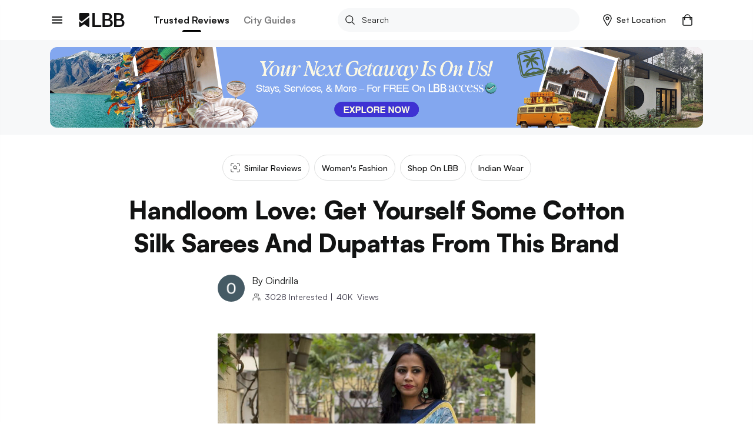

--- FILE ---
content_type: application/javascript; charset=UTF-8
request_url: https://lbb.in/_next/static/chunks/pages/_app-5d1fba721089c5eba4c0.js
body_size: 6864
content:
_N_E=(("undefined"!==typeof self?self:this).webpackJsonp_N_E=("undefined"!==typeof self?self:this).webpackJsonp_N_E||[]).push([[5],{1:function(t,e,o){o("GcxT"),t.exports=o("nOHt")},"1TCz":function(t,e,o){"use strict";o.r(e),o.d(e,"reportWebVitals",(function(){return O}));var i=o("wx14"),r=o("HaE+"),n=o("q1tI"),a=o.n(n),m=o("8Kt/"),l=o.n(m),d=o("nOHt"),s=o("8cHP"),p=o("qFle"),c=o("R6WK"),f=o("Tes4"),h=o("aLBM"),u=o("OubY"),g=o("AGdh"),b=o("eY5w"),w=o("N76A"),x=o("vCBE"),v=o("auMK"),y=(o("59Bn"),o("FNEh"),o("vOnD")),k=o("lFMt"),j=(o("l8fX"),Object(y.a)(["@font-face{font-family:'Satoshi';src:url('/static/fonts/Satoshi-Black.woff2') format('woff2'),url('/static/fonts/Satoshi-Black.woff') format('woff'),url('/static/fonts/Satoshi-Black.ttf') format('truetype');font-weight:900;font-display:swap;font-style:normal;}@font-face{font-family:'Satoshi';src:url('/static/fonts/Satoshi-Bold.woff2') format('woff2'),url('/static/fonts/Satoshi-Bold.woff') format('woff'),url('/static/fonts/Satoshi-Bold.ttf') format('truetype');font-weight:700;font-display:swap;font-style:normal;}@font-face{font-family:'Satoshi';src:url('/static/fonts/Satoshi-Medium.woff2') format('woff2'),url('/static/fonts/Satoshi-Medium.woff') format('woff'),url('/static/fonts/Satoshi-Medium.ttf') format('truetype');font-weight:500;font-display:swap;font-style:normal;}@font-face{font-family:'Satoshi';src:url('/static/fonts/Satoshi-Regular.woff2') format('woff2'),url('/static/fonts/Satoshi-Regular.woff') format('woff'),url('/static/fonts/Satoshi-Regular.ttf') format('truetype');font-weight:400;font-display:swap;font-style:normal;}@font-face{font-family:'DKSpaghettiAndCheese';src:url('/static/fonts/DKSpaghettiAndCheese.ttf') format('truetype');font-weight:normal;font-display:swap;font-style:normal;}body,html{background-color:",";color:",";font-family:",";font-size:",";font-weight:",";margin :0;padding :0;-webkit-font-smoothing:antialiased;@media (min-width:800px){overflow-x:hidden;}}.ff-satoshi-regular{font-family:'Satoshi',sans-serif !important;font-weight:400 !important;}.ff-satoshi-medium{font-family:'Satoshi',sans-serif !important;font-weight:500 !important;}.ff-satoshi-black{font-family:'Satoshi',sans-serif !important;font-weight:900 !important;}.ff-satoshi{font-family:'Satoshi',sans-serif !important;font-weight:900 !important;line-height:3.2rem;@media (min-width:800px){line-height:4.8rem;}}.ff-satoshi-merchant{font-family:'Satoshi',sans-serif;font-weight:900;line-height:1.5;}.ff-satoshi-title{line-height:30px !important;}.ff-satoshi-title-alt{line-height:1.5 !important;}.ff-satoshi-title-feed{line-height:30px !important;@media (min-width:800px){line-height:48px !important;}}.dialog,.dialog-page{.close-button{position:absolute;top:10px;right:10px;z-index:10;cursor:pointer;}.btn-left,.btn-right{display:flex;align-items:center;position:absolute;top:auto;height:5.6rem;line-height:5.6rem;padding:0 1.5rem;color:",";font-size:1.4rem;font-weight:",";letter-spacing:1px;text-transform:uppercase;svg,img{width:auto;height:2.4rem;}}.btn-left{left:0;}.btn-right{right:0;}.dialog-header{position:relative;top:0;left:0;width:100%;z-index:10;display:flex;align-items:center;justify-content:center;background:",";height:5.6rem;padding:0 1.5rem;&.fix{box-shadow:0 2px 4px 0 rgba(151,151,151,0.2);}h2{color:",";font-size:1.8rem;font-weight:bold;text-align:center;text-transform:capitalize;margin-bottom:0;}}.dialog-footer{position:relative;bottom:0;left:0;width:100%;z-index:10;&.fix{position:absolute;}}.dialog-meta{padding:0 1.5rem 1.5rem;}&.desk-center{padding:0 !important;}&.mob-full{@media (max-width:800px){padding:0 !important;.dialog-content{width:100% !important;transform:translate(0px,0px) !important;bottom:0 !important;& > div{border-radius:0px !important;}}.dialog-body{max-height:100% !important;height:100vh !important;border:0px !important;}.dialog-body-coupons{height:calc(100vh - 50px) !important;}}}&.desktop-full{@media (min-width:800px){padding:0 !important;.dialog-content{width:100% !important;transform:translate(0px,0px) !important;bottom:0 !important;& > div{border-radius:0px !important;}}.dialog-body{max-height:100% !important;height:100vh !important;border:0px !important;}.dialog-body-coupons{height:calc(100vh - 50px) !important;}}}&.mob-bottom{@media (max-width:800px){.dialog-content{position:absolute !important;bottom:64px;& > div{border-radius:0px !important;}}}}&.mob-bottom-border-radius{@media (max-width:800px){.dialog-content{position:absolute !important;bottom:64px;& > div{border-top-right-radius:3rem !important;border-top-left-radius:3rem !important;@media (min-width:800px){border-radius:4rem !important;}}}}}&.desk-center-border-radius{.dialog-content{& > div{border-radius:3.2rem !important;}}}&.header-fix{.dialog-header{position:fixed;box-shadow:0 2px 4px 0 rgba(151,151,151,0.2);}.dialog-meta{max-height:calc(100vh - 5.6rem);margin-top:5.6rem;padding:1.5rem;}}&.filters{@media (max-width:800px){.dialog-content{& > div{border-radius:0px !important;}}.dialog-body{border:0px !important;}}.dialog-meta{overflow-y:auto;scroll-behavior:smooth;max-height:calc(100vh - 5.6rem - 4.8rem);}}&.category{.dialog-meta{max-height:calc(100vh - 5.6rem);padding:0 0 1.5rem;overflow-y:auto;scroll-behavior:smooth;-webkit-overflow-scrolling:touch;}}&.dialog-gallery{.dialog-header{&.fix{position:fixed;}}.dialog-meta{max-height:calc(100vh - 5.6rem);padding:0;margin-top:5.6rem;overflow-y:auto;scroll-behavior:smooth;-webkit-overflow-scrolling:touch;}.dialog-meta::-webkit-scrollbar{-webkit-appearance:none;width:8px;}.dialog-meta::-webkit-scrollbar-track{-webkit-box-shadow:inset 0 0 6px rgba(0,0,0,0.3);}.dialog-meta::-webkit-scrollbar-thumb{border-radius:4px;background-color:rgba(0,0,0,.5);box-shadow:0 0 1px rgba(255,255,255,.5);}}}.dialog-body-autocomplete{@media(min-width:800px){height:210px !important;}}.coupon-form-apply{display:flex;align-items:center;position:relative;width:100%;.input-coupon{width:100% !important;height:4.8rem !important;}.applyButton,.removeButton{position:absolute;right:2rem;font-size:1.4rem;font-weight:bold;}.applyButton{color:rgba(63,60,75,0.5);&.match{color:",";}}.removeButton{color:",";}&.form-field{width:100%;hr{display:none !important;}button{border:none;outline:0;cursor:pointer;letter-spacing:1px;&:disabled,&.disabled{cursor:default;pointer-events:none;background:",";color:",";opacity:1;}}}&.field-container{margin:1rem 0 2rem;}}.signup-new{font-family:Satoshi;padding-top :0 !important;@media(max-width:800px){& > div > div > div{box-shadow:none !important;}}@media(min-width:800px){& > div > div{width:500px !important}}.close-button{position:absolute;top:16px;right:16px;cursor:pointer;z-index:1600;@media(min-width:800px){top:10px;right:10px;font-size:20px;}svg{width:auto;height:2.2rem;fill:",';@media(min-width:800px){height:2.4rem;}}}.dialog-content{position:absolute !important;@media(max-width:800px){width:100% !important;bottom:64px;}@media(min-width:800px){top:50%;left:50%;transform:translate(-50%,-50%) !important;}& > div{border-radius:1.6rem 1.6rem 0 0 !important;@media (min-width:800px){border-radius:1.6rem !important;}}}.dialog-body{border:0px !important;max-height:100% !important;padding:3.2rem 4rem 2.4rem !important;@media(margin-width:800px){padding:3.2rem 3.2rem 2.8rem !important;}}input:-internal-autofill-selected{background-color:transparent !important;}input:-webkit-autofill,input:-webkit-autofill:hover,input:-webkit-autofill:focus,textarea:-webkit-autofill,textarea:-webkit-autofill:hover,textarea:-webkit-autofill:focus,select:-webkit-autofill,select:-webkit-autofill:hover,select:-webkit-autofill:focus{-webkit-box-shadow:none !important;box-shadow:none !important;}.form-field:nth-child(1){height:5.8rem !important;}.form-field{height:6.5rem !important;@media(min-width:800px){height:6.8rem !important;}label{color:rgb(103,103,103) !important;}input[type="text"]{-webkit-box-shadow:none !important;box-shadow:none !important;}.row{& > .col-6{div{input[type="text"]{margin-top:9px !important;}}}}}.field-forget{& > div{height:7.6rem !important;label{top:4.5rem !important}}input[type="password"]{padding-right:7rem !important;margin-top:2rem !important;}}.btn-raised{',";margin-top:3.6rem;min-width:24rem !important;& > button div span{font-size:1.6rem !important;text-transform:capitalize !important;}}.signup-btn-margin{margin-top:6.4rem !important;}.signin-account,.signup-account{color:",";font-size:1.4rem !important;text-align:center;margin:3.2rem 0  4.2rem;a,.btn-link{cursor:pointer;display:inline-block;color:",";font-weight:",";}}.forget-password{position:absolute;color:",";font-weight:",";font-size:1.3rem;top:4.8rem;right:0;a{color:",";}}.form-heading{text-align:center;margin-bottom:1.8rem;@media (min-width:800px){margin-bottom:2.4rem;}.main-heading{color:",";font-weight:",";font-size:2.4rem;line-height:1.35;}.sub-heading{color:",";font-size:1.4rem;line-height:1.4;margin-top:.6rem;}}.headline-decor{position:relative;margin:2.4rem 0;.line-through{height:1px;background-color:#f3f5f5;}.sub-headline{border-top:0;text-align:center;position:absolute;left:0;top:50%;width:100%;transform:translateY(-50%);padding:0;margin:0;span{background-color:",";color:",";padding:0 2rem;font-size:1.4rem !important;font-weight:",";}}}.btn-facebook,.btn-google{display:flex;align-items:center;justify-content:center;height:40px !important;width:24rem;min-width:24rem;text-align:center;border:solid 1px rgba(0,0,0,0.1);border-radius:2rem !important;span{color:",";font-size:1.4rem;font-weight:",";text-transform:capitalize;}svg{width:auto;height:1.8rem;margin-right:.8rem;@media (min-width:800px){height:2rem;}}img{height:1.8rem;margin-right:.8rem;border-radius:10rem;@media (min-width:800px){height:3.6rem;}}}.terms-and-services{color:",";font-size:1.2rem;font-weight:",";line-height:1.4;text-align:center;margin-top:4.2rem;p{margin-bottom:0;}@media (min-width:800px){font-size:1.4rem;}}.term-link{color:",";cursor:pointer;text-decoration:underline;}}.access-body{.hideMobile{@media (max-width:800px){display:none;}}.auth-buttons{display:flex;flex-direction:column;justify-content:center;align-items:center;margin:3.2rem 0;@media (min-width:800px){margin:3.6rem 0;}}.max-container{text-align:center;max-width:30rem;margin:0 auto;}.below-content{text-align:center;}.welcome-screen{text-align:center;@media (max-width:800px){margin-top:6rem;}p{color:",";font-size:1.6rem;line-height:1.5;margin-bottom:0;}.btn-raised{margin-top:2rem;}.btn-signup{button{border:solid 1px "," !important;div:first-child{background-color:"," !important;}span{color:"," !important;}}}.signin-account{margin-top:.4rem;}}.welcome,.login,.forgot-password{h2{font-size:1.8rem;font-weight:",";color:",";}h3{font-size:1.8rem;text-align:center;color:",";margin:1.6rem 0 0;}.signup{font-size:1.2rem;color:",";font-weight:",";a{color:"," !important;}}.login-options{list-style:none;padding:0;text-align:center;li{margin :0 0 1.6rem;}.with-facebook{margin:0 0 2rem;a{display:inline-flex;align-items:center;background:#4267b2;font-weight:",";border-radius:.4rem;padding:1rem;width:240px;span{color:",";}svg{width:auto;height:2.4rem;margin-right:1.6rem;path{fill:",";}}}}.with-email{",";width:240px;button{border:1.5px solid "," !important;background-color:"," !important;height:4.4rem !important;line-height:4.4rem !important;div{& > div{height:4.4rem !important;}}div span{color :"," !important;font-weight:bold !important;}}}.submit-login{@include lbb-button(40px,40px);width:240px;button{border:1px solid "," !important;background-color:"," !important;div span{color :"," !important;}&:disabled{background-color:#f5f5f5 !important;border:1px solid #f5f5f5 !important;div{span{color:#676767 !important;}}}}}.signup{@media (max-width:800px){margin-top:3.2rem;}}}}.forgot-password{.btn-reset{",";min-width:30rem !important;& > button div span{font-size:1.6rem !important;text-transform:capitalize !important;}}.btn-reset{margin-top:3rem;}.btn-cancel{display:inline-flex;align-items:center;justify-content:center;margin-top:1.6rem;background-color:",";border:1px solid ",";border-radius:2rem;color:",";font-size:1.6rem;text-transform:capitalize;min-width:30rem;height:4rem;line-height:4rem;span{color:",";}}.error-text{margin-top:2rem;text-align:center;position:relative;a{color:",";cursor:pointer;}span{font-size:1.2rem;letter-spacing:0;}.error-link{padding-left:2px !important;text-decoration:underline;}.error{color:rgba(63,60,75,0.5) !important;}}svg{margin-bottom:2rem;height:6rem;width:6rem;}}.welcome,.forgot-password{.login-options{margin:7.2rem 0 0;@media (min-width:800px){margin:4rem 0 0;}}}.welcome{.email-error-text{position:relative;font-size:1.2rem;line-height:1.2rem;color:rgb(244,67,54);transition:all 450ms cubic-bezier(0.23,1,0.32,1) 0ms;@media (min-width:800px){.email-error-text{top:0;}}}.btn-email{height:4rem !important;line-height:4rem !important;border-radius:2rem !important;width:100%;min-width:24rem;max-width:24rem;}}.login{.login-options{margin:3.2rem 0 0;@media (min-width:800px){margin:.8rem 0 0;}}.login-form{margin-top:3.2rem;@media (min-width:800px){margin-top:2.4rem;}}}}.access-body-cart{height:calc(100vh - 140px);@media (min-width:800px){max-height:500px;}.welcome{height:100%;display:flex;flex-direction:column;justify-content:space-between;}.auth-button-wrapper{flex:45%;&:last-child{margin-top:1rem;}svg{margin-right:.8rem;height:24px;width:24px;}}.otp-link{width:100%;display:block;text-align:center;margin-top:1.6rem;a{font-size:1.4rem;font-weight:",";color:",";}}.subTitle{margin-top:20px;display:block;color:",";font-size:1.6rem;font-weight:",";}}.verify-otp-wrapper{display:flex;flex-direction:column;align-items:center;color:",";.title{margin:0.8rem 0 3.2rem;font-size:2.4rem;font-weight:",";@media (max-width:800px){font-size:1.8rem;}}.verify-otp{display:flex;flex-direction:column;align-items:center;color:",";.subtitle-wrapper{display:flex;flex-direction:column;align-items:center;.subtitle{margin:0;font-size:1.6rem;}.btn-change{font-size:1.2rem;font-weight:",";color:",";}@media (max-width:800px){display:block;}}form{display:flex;flex-direction:column;}.input-wrapper{display:flex;flex-direction:row;margin-top:2.4rem;@media (max-width:800px){margin-top:2rem;}}input{width:4.8rem;height:4.4rem;margin:0 1.8rem 0 0;border-radius:0.4rem;border:solid 1px ",";text-align:center;appearance:none;&:focus{outline:none !important;border:solid 1px ",";appearance:none;}@media (max-width:800px){width:4rem;height:3.8rem;}}input[type=number]::-webkit-inner-spin-button,input[type=number]::-webkit-outer-spin-button{-webkit-appearance:none;-moz-appearance:none;appearance:none;}.wrong-otp{margin:1.2rem 0 0;font-size:1.4rem;color:",";@media (max-width:800px){font-size:1.2rem;}}.alert-wrapper{font-size:1.4rem;.alert{color:",";padding:0 0.8rem 0 0;}.resend-otp{color:",";}.resend-otp-active{color:",";text-transform:uppercase;font-weight:",";cursor:pointer;}@media (max-width:800px){font-size:1.2rem;}}@media (max-width:800px){display:block;}}.btn-confirm{width:27.2rem;height:4.4rem;margin:3.2rem 0;border-radius:2.4rem;font-size:1.4rem;font-weight:",";text-transform:uppercase;color:white;align-self:center;@media (max-width:800px){width:100%;}}.active{background-color:",";}.inactive{background-color:",";}.failed-case{display:flex;flex-direction:column;align-items:center;line-height:2.8rem;.subtitle-wrapper{display:flex;flex-direction:column;align-items:center;.subtitle{margin:0;font-size:1.6rem;}@media (max-width:800px){display:block;}}}@media (max-width:800px){display:block;}}.hambuger-close-btn{padding:1.7rem 1.6rem 1.7rem;position:sticky;z-index:1;top:0;background-color:white;text-align:end;svg{width:auto;height:1.5rem;}}.hamburger-section-heading{font-family:'Satoshi',sans-serif;font-size:1.4rem;font-weight:",";color:",";margin-left:2rem;}.img-padding{svg{padding:0 !important;}}"],k.e,k.lb,k.u,k.v,k.wb,k.U,k.tb,k.yb,k.U,k.hb,k.db,k.X,k.Y,k.F,k.P({height:"40px"}),k.U,k.hb,k.tb,k.hb,k.tb,k.hb,k.U,k.tb,k.U,k.yb,k.Y,k.wb,k.U,k.vb,k.Y,k.wb,k.Y,k.U,k.hb,k.yb,k.hb,k.tb,k.U,k.F,k.F,k.tb,k.hb,k.tb,k.yb,k.yb,k.O({height:"40px"}),k.hb,k.yb,k.hb,k.hb,k.hb,k.yb,k.P({height:"40px"}),k.yb,k.hb,k.hb,k.hb,k.hb,k.xb,k.hb,k.U,k.tb,k.U,k.tb,k.U,k.tb,k.hb,k.X,k.hb,k.fb,k.Z,k.U,k.hb,k.tb,k.tb,k.hb,k.Z,k.xb,k.Z));a.a.createElement;function z(){var t,e,o="function"==typeof Symbol?Symbol:{},i=o.iterator||"@@iterator",r=o.toStringTag||"@@toStringTag";function n(o,i,r,n){var l=i&&i.prototype instanceof m?i:m,d=Object.create(l.prototype);return S(d,"_invoke",function(o,i,r){var n,m,l,d=0,s=r||[],p=!1,c={p:0,n:0,v:t,a:f,f:f.bind(t,4),d:function(e,o){return n=e,m=0,l=t,c.n=o,a}};function f(o,i){for(m=o,l=i,e=0;!p&&d&&!r&&e<s.length;e++){var r,n=s[e],f=c.p,h=n[2];o>3?(r=h===i)&&(l=n[(m=n[4])?5:(m=3,3)],n[4]=n[5]=t):n[0]<=f&&((r=o<2&&f<n[1])?(m=0,c.v=i,c.n=n[1]):f<h&&(r=o<3||n[0]>i||i>h)&&(n[4]=o,n[5]=i,c.n=h,m=0))}if(r||o>1)return a;throw p=!0,i}return function(r,s,h){if(d>1)throw TypeError("Generator is already running");for(p&&1===s&&f(s,h),m=s,l=h;(e=m<2?t:l)||!p;){n||(m?m<3?(m>1&&(c.n=-1),f(m,l)):c.n=l:c.v=l);try{if(d=2,n){if(m||(r="next"),e=n[r]){if(!(e=e.call(n,l)))throw TypeError("iterator result is not an object");if(!e.done)return e;l=e.value,m<2&&(m=0)}else 1===m&&(e=n.return)&&e.call(n),m<2&&(l=TypeError("The iterator does not provide a '"+r+"' method"),m=1);n=t}else if((e=(p=c.n<0)?l:o.call(i,c))!==a)break}catch(e){n=t,m=1,l=e}finally{d=1}}return{value:e,done:p}}}(o,r,n),!0),d}var a={};function m(){}function l(){}function d(){}e=Object.getPrototypeOf;var s=[][i]?e(e([][i]())):(S(e={},i,(function(){return this})),e),p=d.prototype=m.prototype=Object.create(s);function c(t){return Object.setPrototypeOf?Object.setPrototypeOf(t,d):(t.__proto__=d,S(t,r,"GeneratorFunction")),t.prototype=Object.create(p),t}return l.prototype=d,S(p,"constructor",d),S(d,"constructor",l),l.displayName="GeneratorFunction",S(d,r,"GeneratorFunction"),S(p),S(p,r,"Generator"),S(p,i,(function(){return this})),S(p,"toString",(function(){return"[object Generator]"})),(z=function(){return{w:n,m:c}})()}function S(t,e,o,i){var r=Object.defineProperty;try{r({},"",{})}catch(t){r=0}(S=function(t,e,o,i){if(e)r?r(t,e,{value:o,enumerable:!i,configurable:!i,writable:!i}):t[e]=o;else{var n=function(e,o){S(t,e,(function(t){return this._invoke(e,o,t)}))};n("next",0),n("throw",1),n("return",2)}})(t,e,o,i)}function O(t){try{if("development"!=s.Router.router.pageLoader.buildId){var e={metric:t.name,value:t.value,route:s.Router.router.route,url:s.Router.router.asPath,host:window.location.host,device:window.innerWidth<=800?"mobile":"desktop",userAgent:window.navigator.userAgent};Object(g.a)("Web Vitals",e)}}catch(o){console.log("Error | reportWebVitals")}}var E=function(){var t=window.localStorage.getItem("cartId");t&&Object(f.e)(t)&&window.localStorage.removeItem("cartId")};e.default=Object(d.withRouter)((function(t){var e=t.Component,o=t.pageProps,m=t.router,d=Object(v.a)(),f=d.loginUserV2,y=d.setUserInfoLoaded,k=Object(x.a)(),S=k.setCity,O=k.setLocationData,_=k.setPreviousRoute,B=Object(n.useRef)(!1),T={asPath:m.asPath,query:m.query};B.current||(window.onload=function(){window.FB||b.a.initialise()},s.Router&&s.Router.router&&(s.Router.onRouteChangeStart=function(t){var e=Object(u.a)();e&&_(e),Object(h.a)(!1)}));var C=function(t){Object(c.b)(t).then((function(t){t?Object(w.e)(t,f,S,O):Object(p.h)("jwt_token"),y(!0)}))},I=function(){var t=Object(r.a)(z().m((function t(e){return z().w((function(t){for(;;)switch(t.n){case 0:return t.a(2,Object(w.b)(e).then((function(t){if(200==t.status){var e=t.data,o=e.jwt_token,i=e.expiresAt;return Object(p.t)("jwt_token",o,i),t.data}return console.log("refresh token either not present or invalid"),null})).catch((function(t){return null})))}}),t)})));return function(e){return t.apply(this,arguments)}}();return Object(n.useEffect)((function(){B.current=!0,y(!1),function(){var t=window.localStorage.getItem("loggedInUser"),e=null;if(t)try{e=JSON.parse(t).email}catch(i){}var o=Object(p.k)("jwt_token");o&&e&&e.length?C(o):e&&e.length?I(e).then((function(t){if(t){var e=Object(p.k)("jwt_token");C(e)}else console.log("no refresh token, no jwt token, logout please "),Object(p.h)("jwt_token"),window.localStorage.removeItem("loggedInUser"),E(),y(!0)})):(window.localStorage.removeItem("loggedInUser"),Object(p.h)("jwt_token"),E(),y(!0))}(),Object(g.b)(),window.onbeforeunload=function(t){window.sessionStorage.getItem("commerceViewed")&&Object(p.t)("commerceViewed",!0,"2025-01-11T13:17:38.385Z")}}),[]),a.a.createElement(n.Fragment,null,a.a.createElement(l.a,null,a.a.createElement("meta",{name:"viewport",content:"width=device-width, initial-scale=1, maximum-scale=1, user-scalable=no",key:"viewport"})),a.a.createElement(j,null),a.a.createElement(e,Object(i.a)({},o,{url:T})))}))},"59Bn":function(t,e,o){var i=o("LboF"),r=o("kWtC");"string"===typeof(r=r.__esModule?r.default:r)&&(r=[[t.i,r,""]]);var n={insert:"head",singleton:!1};i(r,n);t.exports=r.locals||{}},FNEh:function(t,e){},GcxT:function(t,e,o){(window.__NEXT_P=window.__NEXT_P||[]).push(["/_app",function(){return o("1TCz")}])},LboF:function(t,e,o){"use strict";var i=function(){var t;return function(){return"undefined"===typeof t&&(t=Boolean(window&&document&&document.all&&!window.atob)),t}}(),r=function(){var t={};return function(e){if("undefined"===typeof t[e]){var o=document.querySelector(e);if(window.HTMLIFrameElement&&o instanceof window.HTMLIFrameElement)try{o=o.contentDocument.head}catch(i){o=null}t[e]=o}return t[e]}}(),n=[];function a(t){for(var e=-1,o=0;o<n.length;o++)if(n[o].identifier===t){e=o;break}return e}function m(t,e){for(var o={},i=[],r=0;r<t.length;r++){var m=t[r],l=e.base?m[0]+e.base:m[0],d=o[l]||0,s="".concat(l," ").concat(d);o[l]=d+1;var p=a(s),c={css:m[1],media:m[2],sourceMap:m[3]};-1!==p?(n[p].references++,n[p].updater(c)):n.push({identifier:s,updater:h(c,e),references:1}),i.push(s)}return i}function l(t){var e=document.createElement("style"),i=t.attributes||{};if("undefined"===typeof i.nonce){var n=o.nc;n&&(i.nonce=n)}if(Object.keys(i).forEach((function(t){e.setAttribute(t,i[t])})),"function"===typeof t.insert)t.insert(e);else{var a=r(t.insert||"head");if(!a)throw new Error("Couldn't find a style target. This probably means that the value for the 'insert' parameter is invalid.");a.appendChild(e)}return e}var d=function(){var t=[];return function(e,o){return t[e]=o,t.filter(Boolean).join("\n")}}();function s(t,e,o,i){var r=o?"":i.media?"@media ".concat(i.media," {").concat(i.css,"}"):i.css;if(t.styleSheet)t.styleSheet.cssText=d(e,r);else{var n=document.createTextNode(r),a=t.childNodes;a[e]&&t.removeChild(a[e]),a.length?t.insertBefore(n,a[e]):t.appendChild(n)}}function p(t,e,o){var i=o.css,r=o.media,n=o.sourceMap;if(r?t.setAttribute("media",r):t.removeAttribute("media"),n&&btoa&&(i+="\n/*# sourceMappingURL=data:application/json;base64,".concat(btoa(unescape(encodeURIComponent(JSON.stringify(n))))," */")),t.styleSheet)t.styleSheet.cssText=i;else{for(;t.firstChild;)t.removeChild(t.firstChild);t.appendChild(document.createTextNode(i))}}var c=null,f=0;function h(t,e){var o,i,r;if(e.singleton){var n=f++;o=c||(c=l(e)),i=s.bind(null,o,n,!1),r=s.bind(null,o,n,!0)}else o=l(e),i=p.bind(null,o,e),r=function(){!function(t){if(null===t.parentNode)return!1;t.parentNode.removeChild(t)}(o)};return i(t),function(e){if(e){if(e.css===t.css&&e.media===t.media&&e.sourceMap===t.sourceMap)return;i(t=e)}else r()}}t.exports=function(t,e){(e=e||{}).singleton||"boolean"===typeof e.singleton||(e.singleton=i());var o=m(t=t||[],e);return function(t){if(t=t||[],"[object Array]"===Object.prototype.toString.call(t)){for(var i=0;i<o.length;i++){var r=a(o[i]);n[r].references--}for(var l=m(t,e),d=0;d<o.length;d++){var s=a(o[d]);0===n[s].references&&(n[s].updater(),n.splice(s,1))}o=l}}}},aLBM:function(t,e,o){"use strict";o.d(e,"a",(function(){return i}));var i=function(t){("undefined"!==typeof document?document.getElementById("loader"):"")&&(t?document.getElementById("loader").classList.remove("hideLoader"):document.getElementById("loader").classList.add("hideLoader"))}},kWtC:function(t,e,o){}},[[1,1,0]]]);